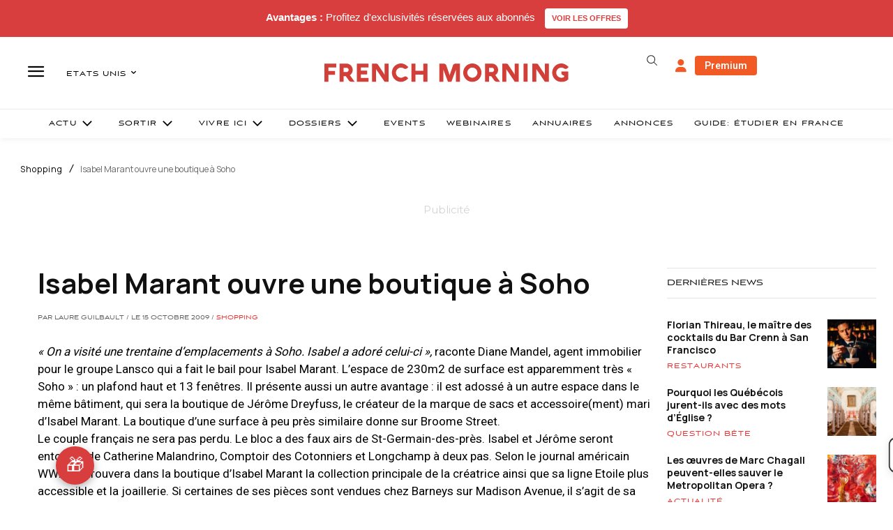

--- FILE ---
content_type: text/html; charset=utf-8
request_url: https://www.google.com/recaptcha/api2/aframe
body_size: -88
content:
<!DOCTYPE HTML><html><head><meta http-equiv="content-type" content="text/html; charset=UTF-8"></head><body><script nonce="imb5z5p5OfFgRpxom_2slg">/** Anti-fraud and anti-abuse applications only. See google.com/recaptcha */ try{var clients={'sodar':'https://pagead2.googlesyndication.com/pagead/sodar?'};window.addEventListener("message",function(a){try{if(a.source===window.parent){var b=JSON.parse(a.data);var c=clients[b['id']];if(c){var d=document.createElement('img');d.src=c+b['params']+'&rc='+(localStorage.getItem("rc::a")?sessionStorage.getItem("rc::b"):"");window.document.body.appendChild(d);sessionStorage.setItem("rc::e",parseInt(sessionStorage.getItem("rc::e")||0)+1);localStorage.setItem("rc::h",'1769269307648');}}}catch(b){}});window.parent.postMessage("_grecaptcha_ready", "*");}catch(b){}</script></body></html>

--- FILE ---
content_type: text/plain; charset=UTF-8
request_url: https://maya-main-api-node.mayatravel.ai/socket.io/?EIO=4&transport=polling&t=Plmgnz0
body_size: 13
content:
0{"sid":"AcA0Cz06U3Zrsyi_BL43","upgrades":["websocket"],"pingInterval":25000,"pingTimeout":60000,"maxPayload":1000000}

--- FILE ---
content_type: text/plain; charset=UTF-8
request_url: https://maya-main-api-node.mayatravel.ai/socket.io/?EIO=4&transport=polling&t=PlmgoB5&sid=AcA0Cz06U3Zrsyi_BL43
body_size: -74
content:
40{"sid":"L3RtEEQuMqYJF7lRBL45"}

--- FILE ---
content_type: text/plain; charset=UTF-8
request_url: https://maya-main-api-node.mayatravel.ai/socket.io/?EIO=4&transport=polling&t=PlmgoKj&sid=AcA0Cz06U3Zrsyi_BL43
body_size: -34
content:
42["user_joined_room",{"roomId":"20466b3c-85bb-4b47-b645-d02b43ba4bea"}]